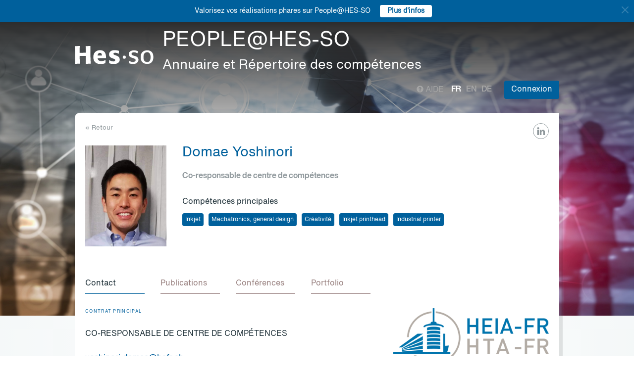

--- FILE ---
content_type: text/html; charset=UTF-8
request_url: https://people.hes-so.ch/fr/profile/6437031317-yoshinori-domae?view=presentation
body_size: 11104
content:
<!DOCTYPE html>
<html lang="fr">
<head>
            <!-- Google tag (gtag.js) -->
        <script async src="https://www.googletagmanager.com/gtag/js?id=G-Y9QRNM2GD2"></script>
        <script>
            window.dataLayer = window.dataLayer || [];
            function gtag(){dataLayer.push(arguments);}
            gtag('js', new Date());
            gtag('config', 'G-Y9QRNM2GD2');
        </script>
    
    <meta charset="utf-8">
    <meta http-equiv="X-UA-Compatible" content="IE=edge">
    <meta name="viewport" content="width=device-width, initial-scale=1">
    <meta name="description" content="    Le moteur de recherche permet de trouver des collaboratrices et collaborateurs de la HES-SO par Nom/Prénom ou par mots-clés.">
    <meta name="author" content="HES-SO">
    <title>Domae Yoshinori - Co-responsable de centre de compétences - Recherche de collaboratrices et collaborateurs - HES-SO</title>

                        <link rel="stylesheet" href="/build/372.ad974a23.css"><link rel="stylesheet" href="/build/app.64967ec6.css">
        <link rel="stylesheet" href="/build/stimulus.cba0c82a.css">

        <!-- Renders a link tag (if your module requires any CSS)
             <link rel="stylesheet" href="/build/app.css"> -->
    
    


    <!--[if lt IE 9]>
    <script src="https://oss.maxcdn.com/libs/html5shiv/3.7.0/html5shiv.js"></script>
    <script src="https://oss.maxcdn.com/libs/respond.js/1.4.2/respond.min.js"></script>
    <![endif]-->

                <script src="/build/runtime.ddcb7994.js" defer></script><script src="/build/755.43aadddf.js" defer></script><script src="/build/907.6ae5ec63.js" defer></script><script src="/build/99.c19f3bda.js" defer></script><script src="/build/915.6abc88c5.js" defer></script><script src="/build/386.7169c2af.js" defer></script><script src="/build/app.a6d4568c.js" defer></script>
        <script src="/build/653.02d444ab.js" defer></script><script src="/build/703.49fb23a7.js" defer></script><script src="/build/713.cd46977b.js" defer></script><script src="/build/558.c7e8ef53.js" defer></script><script src="/build/stimulus.dfbf8ffa.js" defer></script>
    
    <script src="/build/Profile/detail.d441a8b8.js" defer></script>

    
    <link rel="apple-touch-icon" sizes="57x57" href="/favicons/apple-icon-57x57.png">
    <link rel="apple-touch-icon" sizes="60x60" href="/favicons/apple-icon-60x60.png">
    <link rel="apple-touch-icon" sizes="72x72" href="/favicons/apple-icon-72x72.png">
    <link rel="apple-touch-icon" sizes="76x76" href="/favicons/apple-icon-76x76.png">
    <link rel="apple-touch-icon" sizes="114x114" href="/favicons/apple-icon-114x114.png">
    <link rel="apple-touch-icon" sizes="120x120" href="/favicons/apple-icon-120x120.png">
    <link rel="apple-touch-icon" sizes="144x144" href="/favicons/apple-icon-144x144.png">
    <link rel="apple-touch-icon" sizes="152x152" href="/favicons/apple-icon-152x152.png">
    <link rel="apple-touch-icon" sizes="180x180" href="/favicons/apple-icon-180x180.png">
    <link rel="icon" type="image/png" sizes="192x192" href="/favicons/android-icon-192x192.png">
    <link rel="icon" type="image/png" sizes="32x32" href="/favicons/favicon-32x32.png">
    <link rel="icon" type="image/png" sizes="96x96" href="/favicons/favicon-96x96.png">
    <link rel="icon" type="image/png" sizes="16x16" href="/favicons/favicon-16x16.png">
</head>
<body data-turbo="false">

                    <div class="blue-bar ">
            <a href="#" class="close notification-close">
                <svg xmlns="http://www.w3.org/2000/svg" width="16" height="16" fill="white" viewBox="0 0 16 16">
                    <path d="M2 2l12 12M14 2L2 14" stroke="white" stroke-width="2" stroke-linecap="round"/>
                </svg>
            </a>
            <span>Valorisez vos réalisations phares sur People@HES-SO</span>
            
                                                    <a target="_blank" href="https://hessoit.sharepoint.com/sites/people/SitePages/R%C3%A9alisations-phares.aspx" class="btn btn-default btn-sm"><strong>Plus d&#039;infos</strong></a>
                    </div>
    

    <div class="main-wrapper">
                <div class="body-image">
            <img src="/build/img/header-2021.jpg" alt="">
        </div>
        <header>
            <div class="header">
                <a href="https://www.hes-so.ch/" class="logo"
                   title="Hes-so - Répertoire de compétences">
                    <img src="/build/img/logo-hes-2022.svg"
                         alt="PEOPLE@HES-SO – Annuaire et Répertoire des compétences">
                </a>
            </div>
        </header>
        <section class="nav">
            <div class="offset">
                <div class="container-fluid">
                    <div class="main-nav">
                        <div class="logo">
                            <a href="https://www.hes-so.ch/">
                                <img src="/build/img/2021/hes-white-nobaseline-2022.svg"
                                     alt="PEOPLE@HES-SO – Annuaire et Répertoire des compétences">
                            </a>
                        </div>
                        <div class="left">
                                                            <a class="navbar-brand" href="/fr/" title="PEOPLE@HES-SO - Annuaire et Répertoire des compétences">
                                    <h1 class="entete-title">PEOPLE@HES-SO <br> <small>Annuaire et Répertoire des compétences</small></h1>
                                </a>
                                                    </div>
                        <div class="right">
                            <div class="right-wrapper">
                                <div class="help"
                                     title="Aide">

                                                                        
                                    <a href="https://hessoit.sharepoint.com/sites/people/SitePages/Questions-fr%C3%A9quentes-(FAQ).aspx" target="_blank"><span
                                                class="glyphicon glyphicon-question-sign"></span> Aide
                                    </a>
                                </div>
                                <div class="dropdown dropdown-lang">
                                    <div class="dropmenu dropdown-toggle" type="button" id="dropdownMenuLang"
                                         data-toggle="dropdown"
                                         aria-haspopup="true" aria-expanded="true">
                                        <img src="/build/img/2021/globe.svg" alt="language">
                                    </div>
                                    <div class="dropmenu-element dropdown-menu-right dropdown-menu"
                                         aria-labelledby="dropdownMenuLang">
                                        <ul class="langs-menu">
                                                                                            <li class="lang active"
                                                    title="Fr">
                                                    <a href="/fr/profile/6437031317-yoshinori-domae?view=presentation">fr</a>
                                                </li>
                                                                                            <li class="lang "
                                                    title="En">
                                                    <a href="/en/profile/6437031317-yoshinori-domae?view=presentation">en</a>
                                                </li>
                                                                                            <li class="lang "
                                                    title="De">
                                                    <a href="/de/profile/6437031317-yoshinori-domae?view=presentation">de</a>
                                                </li>
                                                                                    </ul>
                                    </div>
                                </div>
                                <ul class="langs">
                                                                            <li class="lang active"
                                            title="Fr">
                                            <a href="/fr/profile/6437031317-yoshinori-domae?view=presentation">fr</a>
                                        </li>
                                                                            <li class="lang "
                                            title="En">
                                            <a href="/en/profile/6437031317-yoshinori-domae?view=presentation">en</a>
                                        </li>
                                                                            <li class="lang "
                                            title="De">
                                            <a href="/de/profile/6437031317-yoshinori-domae?view=presentation">de</a>
                                        </li>
                                                                    </ul>
                                <span class="dropdown-connect pull-right">
    <div class="dropdown">
            <button class="btn btn-primary dropdown-toggle" type="button" id="dropdownMenu1" data-toggle="dropdown"
                aria-haspopup="true" aria-expanded="true">
            Connexion
            <span class="arrow"></span>
        </button>
        <ul class="dropdown-menu dropdown-menu-right" aria-labelledby="dropdownMenu1">
            <li>
                <a href="/Shibboleth.sso/Login?target=http://people.hes-so.ch/fr/" title="Connexion">
                    <img src="/build/img/2021/login-switch.svg" alt="">
                    SWITCH edu-ID
                </a>
            </li>
            <li>
                <a href="/fr/login-admin/">
                    <img src="/build/img/2021/login-user.svg" alt="">
                    Administration
                </a>
            </li>
        </ul>
        </div>
</span>
                            </div>
                        </div>
                    </div>
                </div>
            </div>
        </section>
        <div class="main-content">
            <div class="offset">
                <div class="container-fluid">
                            <ul class="profile-display-nav nav nav-tabs">
                    </ul>
    <div id="box-detail" data-view="presentation" class="box box-first box-first-detail profile-display-box">
        <div class="people-links">
            <a href="www.linkedin.com/in/yoshinori-domae" title="www.linkedin.com/in/yoshinori-domae"
                               class="detail-header-ico-linkedin" target="_blank"><img src="/build/img/2021/linkedin.svg" alt=""></a>        </div>
        <div>
            <div class="search-back">
                <a href="/fr/"
                   title="Recherche">
                    &laquo; Retour
                </a>
            </div>
        </div>
        <div class="people">
            <div class="people-image">
                <div class="image-wrapper">
                    <img src="/profile/6437031317-yoshinori-domae/image/?1768251046"
                         alt="Domae Yoshinori" title="Domae Yoshinori">
                </div>
            </div>
            <div class="people-content" style="width: 80%">
                <div class="detail-header-box">
                    <div>
                                                <h1 style="margin-top: 0px">
                            Domae Yoshinori
                        </h1>
                    </div>
                                            <h3 class="function collaborator-detail-functions">Co-responsable de centre de compétences</h3>
                                                                                            <div class="collaborator-skills-container">
                                <h4>Compétences principales</h4>
                                <div class="collaborator-skills-wrapper">
                                                                            <h3 class="collaborator-skills"><a href="/fr/skill?collaborator_search%5Bq%5D=Inkjet"
                                                   class="btn btn-primary btn-sm btn-detail-header" type="button">
                                                    Inkjet
                                                </a></h3>                                                                            <h3 class="collaborator-skills"><a href="/fr/skill?collaborator_search%5Bq%5D=Mechatronics,%20general%20design"
                                                   class="btn btn-primary btn-sm btn-detail-header" type="button">
                                                    Mechatronics, general design
                                                </a></h3>                                                                            <h3 class="collaborator-skills"><a href="/fr/skill?collaborator_search%5Bq%5D=Cr%C3%A9ativit%C3%A9"
                                                   class="btn btn-primary btn-sm btn-detail-header" type="button">
                                                    Créativité
                                                </a></h3>                                                                            <h3 class="collaborator-skills"><a href="/fr/skill?collaborator_search%5Bq%5D=Inkjet%20printhead"
                                                   class="btn btn-primary btn-sm btn-detail-header" type="button">
                                                    Inkjet printhead
                                                </a></h3>                                                                            <h3 class="collaborator-skills"><a href="/fr/skill?collaborator_search%5Bq%5D=Industrial%20printer"
                                                   class="btn btn-primary btn-sm btn-detail-header" type="button">
                                                    Industrial printer
                                                </a></h3>                                                                    </div>
                            </div>
                                                            </div>
            </div>
        </div>

                            
        <nav class="detail-subnav">
            <div>
                                                                

                <!-- Nav tabs -->
                <ul class="nav nav-tabs navlist" role="tablist" id="tabs">
                    <li role="presentation" class="active">
                        <a href="#contact" aria-controls="contact" role="tab" data-toggle="tab">
                                                        <h2 class="collaborator-section-title">Contact</h2>
                        </a>
                    </li>
                                            
                                                                                                                            <li role="presentation">
                                <a href="#publications" aria-controls="publications" role="tab" data-toggle="tab">
                                                                        <h2 class="collaborator-section-title">Publications</h2>
                                </a>
                            </li>
                        
                                                    <li role="presentation">
                                <a href="#conferences" aria-controls="publications" role="tab" data-toggle="tab">
                                                                        <h2 class="collaborator-section-title">Conférences</h2>
                                </a>
                            </li>
                        
                                                    <li role="valorisation">
                                <a href="#valorisations" aria-controls="valorisations" role="tab" data-toggle="tab">
                                                                        <h2 class="collaborator-section-title">Portfolio</h2>
                                </a>
                            </li>
                                                            </ul>

                <!-- Tab panes -->
                <div class="tab-content">
                    <div role="tabpanel" class="tab-pane active" id="contact">
                        <div>
                        <div class="panel panel-default">
                <div class="panel-body">
                    <div class="contact-row">
                        <div class="contact-informations">
                                                            <span class="contrat">Contrat principal</span>
                                                        <h3 class="collaborator-detail-functions-on-tab">Co-responsable de centre de compétences</h3>
                                                            <p class="collaborator-contact-email">
                                    <script type="text/javascript">
                                      document.write("<n uers=\"znvygb:lbfuvabev.qbznr@urse.pu\" ery=\"absbyybj\">lbfuvabev.qbznr@urse.pu</n>".replace(/[a-zA-Z]/g, function(c){return String.fromCharCode((c<="Z"?90:122)>=(c=c.charCodeAt(0)+13)?c:c-26);}));
                                    </script>
                                </p>
                                                                                        <p>Téléphone: +41 26 429 69 03</p>
                                                                                        <p>Bureau: MIC_00_057</p>
                            
                                                                                                <div class="row" style="margin-top: 10px;">
                                        <div class="col-xs-24">
                                            Haute école d'ingénierie et d'architecture de Fribourg<br>
                                            Boulevard de Pérolles 80, 1700 Fribourg, CH
                                        </div>
                                    </div>
                                                                                    </div>
                        <div class="contact-image">
                                                                                                <a href="http://www.heia-fr.ch" target="_blank">
                                        <img src="/build/img/logos/logo_heia-fr.png" style="max-height: 180px;max-width: 314px" alt="HEIA-FR" title="HEIA-FR">
                                    </a>
                                                                                    </div>
                    </div>
                                            <div class="extra-row">
                            <div class="row">
                                                                                                                            </div>
                        </div>
                                    </div>
            </div>
            

    </div>                    </div>
                                            <div role="tabpanel" class="tab-pane" id="enseignements">
                            <div>
            <div class="alert alert-info">Aucune donnée à afficher pour cette section</div>
    </div>                        </div>
                                                    <div role="tabpanel" class="tab-pane" id="projects">
                                <div>
        </div>                            </div>
                                                                                                                                                                <div role="tabpanel" class="tab-pane" id="publications">
                            <div>
    
                                                                                            <p class="collaborator-projects-subtitle">2013</p>
                        
                            <div class="n-accordion">
    <div id="accordion-publications-1034756" class="n-accordion-title">
        <div class="icon">
                            <a href="#" class="more-link" data-target="more-container-7898">
                    <img src="/build/img/2021/chevron-down-blue.svg" alt="">
                </a>
                    </div>
        <div class="text">
            <div class="has-column">
                <div class="column-content">
                    <div class="title">
                        New Print Head Technology for High Productivity and Stability
                    </div>
                </div>
                <div class="column-labels">
                    <span class="label small label-info">Article scientifique</span>
                                    </div>
            </div>
            <div>
                                <p>
    <span class="author"><a target="_blank" href="/fr/profile/6437031317-yoshinori-domae">Domae Yoshinori</a></span></p>                <p><span class="documenthote"><i>NIP30 from IS&amp;T</i>,</span><span class="date">&nbsp;2013 </span></p>                                    <p>
                        <a href="https://www.imaging.org/site/PDFS/Conferences/NIP_DF/NIP30_DF2014_PreliminaryProgram.pdf" target="_blank">Lien vers la publication</a>
                    </p>
                            </div>
        </div>
    </div>
            <div id="more-container-7898" class="n-accordion-content">
            <p><strong>Résumé:</strong></p>
                        <p class="full-text"><p>SII Printek produces printheads characterized by their high productivity. Our ink-jet printheads realized such high productivity with edge shooter structure operating in shear mode until now. Most especially, 508GS model has been popular covering a wide range of ink chemistry and capable of jetting at a high frequency thanks to its isolated channel structure. However, even higher stability at high production rate is demanded in any industrial market, particularly those prints in single pass. Hence we developed a new product which adopted the following techniques to cope with such demands.<br />
Firstly, we adopted side shooter structure where a nozzle is located in the center of pressure chamber with openings at both ends to enable ink circulation across. Thereby we can save a large quantity of ink consumption wasted for filling of ink and cleaning of nozzle. Continual ink flow beside the nozzle realizes self- recovery of meniscus as well.<br />
Secondly, we adopted our isolated channel structure where discharging and non-discharging channels are alternately grooved and only the latter are actively driven.In this way, electrodes of discharging channels immersed in ink are free from any corrosion and active channels can operate at a high frequency since they are isolated from each other and hence free from crosstalk.<br />
Thirdly, we adopted a cantilever structure where the channel walls of the actuator are held rigidly by stiff material at one end and flexibly at the other, from which electrodes extend covering about half height of the wall. This allows us to effectively drive the discharging channel without too much modifying the simple conventional process. Incorporating these three structures together allows us to jet a large volume of drop at a high frequency, but such a large ink flow digitally driven causes big pressure shock occurring at onset and end of a print streak, starving and over-pressuring the printhead in turn. We introduced a dumping structure to supress such a big shock affecting the actuator operation. Thus we could achieve good printing sustainability that can endure any pressure fluctuation, not only due to sudden change in pinting streak but also from outside disturbance. In conclusion, our new inkjet printhead RC512 realized very high productivity and sustainability for industrial printing.<br />
Its productivity exceeds our existing product lineup by far, and we are amazed to see a stable discharge is possible with such productivity. We are further developing a new model evolved in the line of this structure aiming at even higher performance.</p></p>
        </div>
    </div>                        </div>
                        </div>
                        <div role="tabpanel" class="tab-pane" id="conferences">
                            <div>
    
                                                        <p class="collaborator-projects-subtitle">2024</p>
                                    <div class="n-accordion">
    <div id="accordion-conferences-14069" class="n-accordion-title">
        <div class="icon">
                            <a href="#" class="more-link" data-target="more-container-48348">
                    <img src="/build/img/2021/chevron-down-blue.svg" alt="">
                </a>
                    </div>
        <div class="text">
            <div class="has-column">
                <div class="column-content">
                    <div class="title">
                        Fully integrated airflow visualization system for improved inkjet printing
                    </div>
                </div>
                <div class="column-labels">
                    <span class="label small label-info">Conférence</span>
                                            <span class="label small label-warning">ArODES</span>
                                    </div>
            </div>
            <div>
                                <p>
    <span class="author"><a target="_blank" href="/fr/profile/2816277302-johannes-renner">Johannes Renner</a>,                                                                                 Jonas Maturo,                                                                                                         <a target="_blank" href="/fr/profile/3843573214-vincent-schneuwly">Vincent Schneuwly</a>,                                                                                 Benoît Sahli,                                                                                                         <a target="_blank" href="/fr/profile/6437031317-yoshinori-domae">Yoshinori Domae</a>,                                                                                                         <a target="_blank" href="/fr/profile/6082893030-gioele-balestra">Gioele Balestra</a></span></p>                <p>
                                            <i>Proceedings of the Advanced Inkjet Technology Conference, 29-31 January 2024, Fribourg, Switzerland</i>
                                    </p>
                                    <p>
                        <a href="https://hesso.tind.io/record/14069?ln=FR" target="_blank">Lien vers la conférence</a>
                    </p>
                            </div>
        </div>
    </div>
            <div id="more-container-48348" class="n-accordion-content">
            <p><strong>Résumé:</strong></p>

            <p class="full-text">Several new inkjet printing applications require high throw distances or high printing speeds. In such configurations, complex airflows occur in the gap between the printhead and the substrate, potentially jeopardizing the print quality by deviating the ink droplets. To better understand the airflow effects on the droplet’s trajectories, a novel inkjet printing platform has been developed. The latter allows the full control of the different parameters, from the laser sheet intensity to the axis motion, to the fog generation, to the print head driving waveform. The system has been fully automatized and allow for large parametric study to be performed, key for unstable flows requiring for statistics.</p>

        </div>
    </div>                                                        <div class="n-accordion">
    <div id="accordion-conferences-14062" class="n-accordion-title">
        <div class="icon">
                            <a href="#" class="more-link" data-target="more-container-48357">
                    <img src="/build/img/2021/chevron-down-blue.svg" alt="">
                </a>
                    </div>
        <div class="text">
            <div class="has-column">
                <div class="column-content">
                    <div class="title">
                        New designs and manufacturing possibilities for inkjet print head nozzle plates
                    </div>
                </div>
                <div class="column-labels">
                    <span class="label small label-info">Conférence</span>
                                            <span class="label small label-warning">ArODES</span>
                                    </div>
            </div>
            <div>
                                <p>
    <span class="author">
                                                                                                                                                                                    Jonas Maturo,                                                                                                         <a target="_blank" href="/fr/profile/2816277302-johannes-renner">Johannes Renner</a>,                                                                                 Jérémy Vuilleumier,                                                                                                         <a target="_blank" href="/fr/profile/6437031317-yoshinori-domae">Yoshinori Domae</a>,                                                                                                         <a target="_blank" href="/fr/profile/6082893030-gioele-balestra">Gioele Balestra</a></span></p>                <p>
                                            <i>Proceedings of the Advanced Inkjet Technology Conference, 29-31 January 2024, Fribourg, Switzerland</i>
                                    </p>
                                    <p>
                        <a href="https://hesso.tind.io/record/14062?ln=FR" target="_blank">Lien vers la conférence</a>
                    </p>
                            </div>
        </div>
    </div>
            <div id="more-container-48357" class="n-accordion-content">
            <p><strong>Résumé:</strong></p>

            <p class="full-text">The design of today’s inkjet printheads is often limited by the micromanufacturing methods used. Furthermore, today’s inkjet technology suffers from several limitations in term of ink viscosity, particle size and jetting distance. Yet, new micromanufacturing technologies have been recently developed. In this work, we explore the potential of using femtosecond laser glass micromanufacturing to fabricate inkjet printheads parts. The performance of such modified printheads is compared to their commercial counterparts.</p>

        </div>
    </div>                                                                <p class="collaborator-projects-subtitle">2021</p>
                                    <div class="n-accordion">
    <div id="accordion-conferences-9512" class="n-accordion-title">
        <div class="icon">
                            <a href="#" class="more-link" data-target="more-container-21272">
                    <img src="/build/img/2021/chevron-down-blue.svg" alt="">
                </a>
                    </div>
        <div class="text">
            <div class="has-column">
                <div class="column-content">
                    <div class="title">
                        Long distance jetting :
                    </div>
                </div>
                <div class="column-labels">
                    <span class="label small label-info">Conférence</span>
                                            <span class="label small label-warning">ArODES</span>
                                    </div>
            </div>
            <div>
                                    <div class="subtitle">digital printing on non-planar shapes</div>
                                <p>
    <span class="author">
                                                                                                                                                                                                                Olivier Bürgy,                                                                                                         <a target="_blank" href="/fr/profile/4438284741-nicolas-muller">Nicolas Muller</a>,                                                                                                         <a target="_blank" href="/fr/profile/5228620885-natalia-carrie">Natalia Carrie</a>,                                                                                                         <a target="_blank" href="/fr/profile/4583431968-gilbert-gugler">Gilbert Gugler</a>,                                                                                                         <a target="_blank" href="/fr/profile/6437031317-yoshinori-domae">Yoshinori Domae</a></span></p>                <p>
                                            <i>Proceedings of European Coating Symposium (ECS) 2021, 7-9 September 2021, Brussels, Belgium</i>
                                    </p>
                                    <p>
                        <a href="https://hesso.tind.io/record/9512?ln=FR" target="_blank">Lien vers la conférence</a>
                    </p>
                            </div>
        </div>
    </div>
            <div id="more-container-21272" class="n-accordion-content">
            <p><strong>Résumé:</strong></p>

            <p class="full-text">The inkjet printing technology plays a major role in the digital printing field. Having the possibility to digitally and selectively print or coat areas offers a great advantage. Usually inkjet was limited to flat substrates but nowadays with modern printheads and advanced waveform tuning, it is possible to extend the jetting distance and print on non-planar shapes. This paper will compare different printheads and the strategies used to increase the jetting distance.</p>

        </div>
    </div>                        </div>
                        </div>
                                                                                                                        <div role="tabpanel" class="tab-pane" id="valorisations">
                            <div class="box box-content">
    <p class="collaborator-projects-subtitle">Réalisations</p>


            <p class="collaborator-projects-subtitle">2019</p>

                    
            <div class="n-accordion">
                <div id="accordion-valorisations-1057641" class="n-accordion-title">
                    <div class="icon">
                        <a href="#" class="more-link" data-target="more-container-221">
                            <img src="/build/img/2021/chevron-down-blue.svg" alt="">
                        </a>
                    </div>
                    <div class="text">
                        <div class="title" >
                            The best award of the Institute of Invention & Innovation of Chiba Prefecture
                        </div>
                        <p>
                            <span class="date">&nbsp;2019</span> ;
                            <i>Innovation award</i>
                        </p>
                                                    <p>
                                <strong>Collaborateurs: </strong>
                                                                        <a href="/fr/profile/6437031317-yoshinori-domae">Domae Yoshinori</a>                                                            </p>
                                                                            <p>
                                <a href="http://koueki.jiii.or.jp/hyosho/chihatsu/R1/jusho_kanto/index.html" target="_blank">Lien vers la réalisation</a>
                            </p>
                                            </div>
                </div>
                <div id="more-container-221"
                     class="n-accordion-content">
                    <p class="full-text"><p>From , Japan Institute of Invention and Innovation</p>

<p>Nov 2019</p>

<p>My patent JP2014049366A ( EP2921300A1 ) which is used for RC1536 inkjet printhead got the award from Japan Institute of Invention and Innovation .</p></p>
                </div>
            </div>
            
        </div>
                        </div>
                                    </div>
            </div>
        </nav>
    </div>
                </div>
            </div>
        </div>
        <footer>
            <div class="footer-top">
                <div class="offset">
                    <div class="container-fluid">
                        <div class="row">
                            <div class="col-xs-24 col-sm-12 col-lg-6 column-1">
                                <div class="short-items">
                                    <a href="https://www.hes-so.ch/medias-et-communication" target="_blank" class="short-item">
                                        <div class="item-round">
                                            <img src="/build/img/2021/acces.svg" alt="">
                                        </div>
                                        Médias et communication
                                    </a>
                                    <a href="mailto:people.support@hes-so.ch" class="short-item">
                                        <div class="item-round">
                                            <img src="/build/img/2021/mail.svg" alt="">
                                        </div>
                                        Nous contacter
                                    </a>
                                </div>
                            </div>

                            <div class="col-xs-24 col-sm-12 col-lg-18 column-2">
                                <div class="title">
                                    Suivez la HES-SO
                                </div>
                                <div class="social-list">
                                    <a href="https://www.linkedin.com/groups/?gid=2739184&trk=hb_side_g" target="_blank"
                                       class="social-item social-item-linkedin item-round">
                                        <img class="first" src="/build/img/2021/linkedin.png"
                                             alt="linkedin">
                                    </a>
                                    <a href="https://www.instagram.com/hessoeducation/" target="_blank"
                                       class="social-item social-item-instagram item-round">
                                        <img class="first" src="/build/img/2021/instagram.png"
                                             alt="instagram">
                                    </a>
                                    <a href="https://www.facebook.com/hesso" target="_blank"
                                       class="social-item social-item-facebook item-round">
                                        <img class="first" src="/build/img/2021/facebook.png"
                                             alt="facebook">
                                    </a>
                                    <a href="https://twitter.com/hes_so" target="_blank"
                                       class="social-item social-item-twitter item-round">
                                        <img class="first" src="/build/img/2021/twitter.png"
                                             alt="twitter">
                                    </a>
                                    <a href="https://www.youtube.com/hessofilms" target="_blank"
                                       class="social-item social-item-youtube item-round">
                                        <img class="first" src="/build/img/2021/youtube.png"
                                             alt="youtube">
                                    </a>
                                    <a href="https://www.hes-so.ch/actualites/flux-rss" target="_blank"
                                       class="social-item social-item-rss item-round">
                                        <img class="first" src="/build/img/2021/rss.png" alt="rss">
                                    </a>
                                </div>
                            </div>
                        </div>
                        <div class="row" style="margin-top: 40px">
                            <div class="col-xs-24 col-sm-12 col-lg-6 column-1">
                            </div>
                            <div class="col-xs-24 col-sm-12 col-lg-18 column-2">
                                <div class="footer-logo-partners-wrap" style="justify-content: normal">
                                    <a class="footer-logo-partners footer-logo-partners-eua"
                                       href="https://univ-unita.eu"
                                       title="univ-unita.eu" target="_blank">
                                        <img src="/build/img/2021/logo-unita.svg" style="height: 72px;width: 90px" alt="univ-unita.eu">
                                    </a>
                                    <a class="footer-logo-partners footer-logo-partners-eua"
                                       href="https://eua.eu/"
                                       title="www.eua.be" target="_blank">
                                        <img src="/build/img/2021/eua.png" alt="www.eua.be">
                                    </a>
                                    <a class="footer-logo-partners footer-logo-partners-swiss"
                                       href="http://www.swissuniversities.ch/fr/"
                                       title="www.swissuniversities.ch" target="_blank">
                                        <img src="/build/img/2021/swissuniversities.png"
                                             alt="swissuniversities.ch">
                                    </a>
                                </div>
                            </div>
                        </div>
                    </div>
                </div>
            </div>
            <div class="footer-bottom">
                <div class="offset">
                    <div class="container-fluid">
                        <div class="footer-bottom-wrap">
                            <div class="left">
                                <a href="https://www.hes-so.ch/mentions-legales">Mentions légales</a>
                            </div>
                            <div class="right">
                                © 2021 - HES-SO.
                            </div>
                        </div>
                    </div>
                </div>
            </div>
        </footer>

        <div id="mapModal" class="modal fade" tabindex="-1" role="dialog">
            <div class="modal-dialog modal-lg" role="document" style="width: 90%;height: 90%">
                <div class="modal-content" style="height: 100%">
                    <div class="modal-header">
                        <button type="button" class="close" data-dismiss="modal" aria-label="Close"><span
                                    aria-hidden="true">&times;</span></button>
                        <h4 class="modal-title">HES-SO Rectorat</h4>
                    </div>
                    <div class="modal-body" style="height: 100%">
                        <iframe style="width: 100%;height: 100%" name="fancybox-frame1581948341469" frameborder="0"
                                hspace="0" scrolling="auto"
                                src="https://www.google.com/maps/embed?pb=!1m18!1m12!1m3!1d2702.5251991924556!2d7.349083015622055!3d47.36266707916926!2m3!1f0!2f0!3f0!3m2!1i1024!2i768!4f13.1!3m3!1m2!1s0x4791e7da8d4ef73d%3A0xa6fb74b28a29bc75!2sRoute+de+Moutier+14%2C+2800+Del%C3%A9mont!5e0!3m2!1sfr!2sch!4v1467894477377&amp;output=embed"></iframe>
                    </div>
                </div><!-- /.modal-content -->
            </div><!-- /.modal-dialog -->
        </div><!-- /.modal -->
    </div>
</body>
</html>

--- FILE ---
content_type: image/svg+xml
request_url: https://people.hes-so.ch/build/img/2021/linkedin.svg
body_size: 1543
content:
<?xml version="1.0" encoding="UTF-8"?>
<svg width="16px" height="17px" viewBox="0 0 16 17" version="1.1" xmlns="http://www.w3.org/2000/svg" xmlns:xlink="http://www.w3.org/1999/xlink">
    <title>Group 5</title>
    <g id="people.hes-so.ch" stroke="none" stroke-width="1" fill="none" fill-rule="evenodd">
        <g id="HES-SO---Refonte-site---Design---3---Détails---People.hes-so.ch---v1.0" transform="translate(-1635.000000, -426.000000)" fill="#8E979B">
            <g id="Group-3" transform="translate(1625.000000, 417.000000)">
                <g id="Group-5" transform="translate(10.000000, 9.500000)">
                    <path d="M15.9960512,15.5 L15.9960512,15.4993912 L16,15.4993912 L16,10.1408133 C16,7.51943565 15.4023596,5.5 12.1569612,5.5 C10.5966572,5.5 9.54981948,6.30855047 9.1223003,7.07486607 L9.07713075,7.07486607 L9.07713075,5.74477201 L6,5.74477201 L6,15.4993912 L9.20417768,15.4993912 L9.20417768,10.6692058 C9.20417768,9.39751765 9.45948037,8.16775995 11.1272484,8.16775995 C12.7706386,8.16775995 12.7952179,9.61911756 12.7952179,10.7508219 L12.7952179,15.5 L15.9960512,15.5 Z" id="Fill-1"></path>
                    <polygon id="Fill-3" points="0.5 15.5 4.5 15.5 4.5 5.5 0.5 5.5"></polygon>
                    <path d="M2.50006506,0.5 C1.39591534,0.5 0.5,1.39172854 0.5,2.49071836 C0.5,3.58953549 1.39591534,4.5 2.50006506,4.5 C3.60404129,4.5 4.5,3.58953549 4.5,2.49071836 C4.49930603,1.39172854 3.60339069,0.5 2.50006506,0.5 Z" id="Fill-5"></path>
                </g>
            </g>
        </g>
    </g>
</svg>

--- FILE ---
content_type: image/svg+xml
request_url: https://people.hes-so.ch/build/img/2021/chevron-down-blue.svg
body_size: 888
content:
<?xml version="1.0" encoding="UTF-8"?>
<svg width="24px" height="14px" viewBox="0 0 24 14" version="1.1" xmlns="http://www.w3.org/2000/svg" xmlns:xlink="http://www.w3.org/1999/xlink">
    <title>Path</title>
    <g id="Symbols" stroke="none" stroke-width="1" fill="none" fill-rule="evenodd">
        <g id="icon/chevron-down-2" transform="translate(-2.000000, -5.000000)" fill="#6dc3cf">
            <path d="M14,14.1715729 L5.41421356,5.58578644 C4.63316498,4.80473785 3.36683502,4.80473785 2.58578644,5.58578644 C1.80473785,6.36683502 1.80473785,7.63316498 2.58578644,8.41421356 L12.5857864,18.4142136 C13.366835,19.1952621 14.633165,19.1952621 15.4142136,18.4142136 L25.4142136,8.41421356 C26.1952621,7.63316498 26.1952621,6.36683502 25.4142136,5.58578644 C24.633165,4.80473785 23.366835,4.80473785 22.5857864,5.58578644 L14,14.1715729 Z" id="Path"></path>
        </g>
    </g>
</svg>